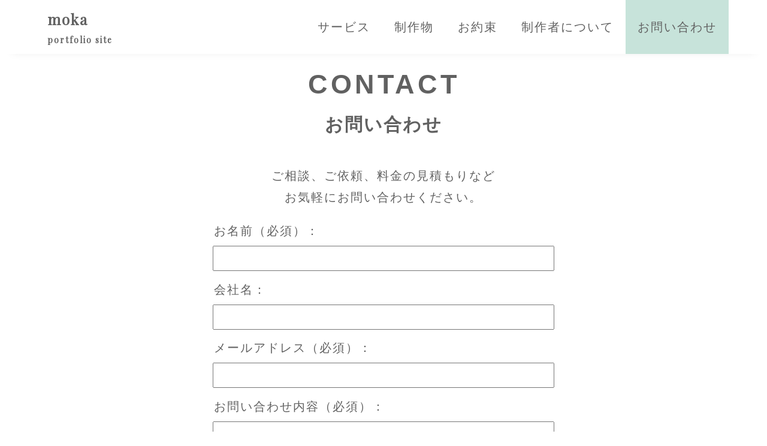

--- FILE ---
content_type: text/html; charset=UTF-8
request_url: https://moka-portfolio.net/contact/
body_size: 6198
content:
<!DOCTYPE html><html lang="ja"><head><meta charset="UTF-8"><meta http-equiv="X-UA-Compatible" content="IE=edge"><meta name="viewport" content="width=device-width, initial-scale=1.0"><meta name="viewport" content="width=700, user-scalable=yes"><link media="all" href="https://moka-portfolio.net/wp-content/cache/autoptimize/css/autoptimize_56bb13e890e5e0308afd476c668d8883.css" rel="stylesheet" /><title>moka portfolio site</title><meta name=”description“ content=“【ホームページ制作・LP制作お任せください】WEBクリエイターmokaのポートフォリオサイト“ /><link rel="preconnect" href="https://fonts.googleapis.com"><link rel="preconnect" href="https://fonts.gstatic.com" crossorigin><link href="https://fonts.googleapis.com/css2?family=Playfair+Display&display=swap" rel="stylesheet"><link rel="stylesheet" href="https://use.fontawesome.com/releases/v5.5.0/css/all.css" integrity="sha384-B4dIYHKNBt8Bc12p+WXckhzcICo0wtJAoU8YZTY5qE0Id1GSseTk6S+L3BlXeVIU" crossorigin="anonymous">  <script async src="https://www.googletagmanager.com/gtag/js?id=UA-215872677-1"></script> <script>window.dataLayer = window.dataLayer || [];
  function gtag(){dataLayer.push(arguments);}
  gtag('js', new Date());

  gtag('config', 'UA-215872677-1');</script> <meta name='robots' content='max-image-preview:large' /><link rel="alternate" title="oEmbed (JSON)" type="application/json+oembed" href="https://moka-portfolio.net/wp-json/oembed/1.0/embed?url=https%3A%2F%2Fmoka-portfolio.net%2Fcontact%2F" /><link rel="alternate" title="oEmbed (XML)" type="text/xml+oembed" href="https://moka-portfolio.net/wp-json/oembed/1.0/embed?url=https%3A%2F%2Fmoka-portfolio.net%2Fcontact%2F&#038;format=xml" />  <script
				src="//www.googletagmanager.com/gtag/js?id=G-291TCR60SR"  data-cfasync="false" data-wpfc-render="false" type="text/javascript" async></script> <script data-cfasync="false" data-wpfc-render="false" type="text/javascript">var mi_version = '8.10.0';
				var mi_track_user = true;
				var mi_no_track_reason = '';
				
								var disableStrs = [
										'ga-disable-G-291TCR60SR',
														];

				/* Function to detect opted out users */
				function __gtagTrackerIsOptedOut() {
					for (var index = 0; index < disableStrs.length; index++) {
						if (document.cookie.indexOf(disableStrs[index] + '=true') > -1) {
							return true;
						}
					}

					return false;
				}

				/* Disable tracking if the opt-out cookie exists. */
				if (__gtagTrackerIsOptedOut()) {
					for (var index = 0; index < disableStrs.length; index++) {
						window[disableStrs[index]] = true;
					}
				}

				/* Opt-out function */
				function __gtagTrackerOptout() {
					for (var index = 0; index < disableStrs.length; index++) {
						document.cookie = disableStrs[index] + '=true; expires=Thu, 31 Dec 2099 23:59:59 UTC; path=/';
						window[disableStrs[index]] = true;
					}
				}

				if ('undefined' === typeof gaOptout) {
					function gaOptout() {
						__gtagTrackerOptout();
					}
				}
								window.dataLayer = window.dataLayer || [];

				window.MonsterInsightsDualTracker = {
					helpers: {},
					trackers: {},
				};
				if (mi_track_user) {
					function __gtagDataLayer() {
						dataLayer.push(arguments);
					}

					function __gtagTracker(type, name, parameters) {
						if (!parameters) {
							parameters = {};
						}

						if (parameters.send_to) {
							__gtagDataLayer.apply(null, arguments);
							return;
						}

						if (type === 'event') {
														parameters.send_to = monsterinsights_frontend.v4_id;
							var hookName = name;
							if (typeof parameters['event_category'] !== 'undefined') {
								hookName = parameters['event_category'] + ':' + name;
							}

							if (typeof MonsterInsightsDualTracker.trackers[hookName] !== 'undefined') {
								MonsterInsightsDualTracker.trackers[hookName](parameters);
							} else {
								__gtagDataLayer('event', name, parameters);
							}
							
													} else {
							__gtagDataLayer.apply(null, arguments);
						}
					}

					__gtagTracker('js', new Date());
					__gtagTracker('set', {
						'developer_id.dZGIzZG': true,
											});
										__gtagTracker('config', 'G-291TCR60SR', {"forceSSL":"true","link_attribution":"true"} );
															window.gtag = __gtagTracker;										(function () {
						/* https://developers.google.com/analytics/devguides/collection/analyticsjs/ */
						/* ga and __gaTracker compatibility shim. */
						var noopfn = function () {
							return null;
						};
						var newtracker = function () {
							return new Tracker();
						};
						var Tracker = function () {
							return null;
						};
						var p = Tracker.prototype;
						p.get = noopfn;
						p.set = noopfn;
						p.send = function () {
							var args = Array.prototype.slice.call(arguments);
							args.unshift('send');
							__gaTracker.apply(null, args);
						};
						var __gaTracker = function () {
							var len = arguments.length;
							if (len === 0) {
								return;
							}
							var f = arguments[len - 1];
							if (typeof f !== 'object' || f === null || typeof f.hitCallback !== 'function') {
								if ('send' === arguments[0]) {
									var hitConverted, hitObject = false, action;
									if ('event' === arguments[1]) {
										if ('undefined' !== typeof arguments[3]) {
											hitObject = {
												'eventAction': arguments[3],
												'eventCategory': arguments[2],
												'eventLabel': arguments[4],
												'value': arguments[5] ? arguments[5] : 1,
											}
										}
									}
									if ('pageview' === arguments[1]) {
										if ('undefined' !== typeof arguments[2]) {
											hitObject = {
												'eventAction': 'page_view',
												'page_path': arguments[2],
											}
										}
									}
									if (typeof arguments[2] === 'object') {
										hitObject = arguments[2];
									}
									if (typeof arguments[5] === 'object') {
										Object.assign(hitObject, arguments[5]);
									}
									if ('undefined' !== typeof arguments[1].hitType) {
										hitObject = arguments[1];
										if ('pageview' === hitObject.hitType) {
											hitObject.eventAction = 'page_view';
										}
									}
									if (hitObject) {
										action = 'timing' === arguments[1].hitType ? 'timing_complete' : hitObject.eventAction;
										hitConverted = mapArgs(hitObject);
										__gtagTracker('event', action, hitConverted);
									}
								}
								return;
							}

							function mapArgs(args) {
								var arg, hit = {};
								var gaMap = {
									'eventCategory': 'event_category',
									'eventAction': 'event_action',
									'eventLabel': 'event_label',
									'eventValue': 'event_value',
									'nonInteraction': 'non_interaction',
									'timingCategory': 'event_category',
									'timingVar': 'name',
									'timingValue': 'value',
									'timingLabel': 'event_label',
									'page': 'page_path',
									'location': 'page_location',
									'title': 'page_title',
								};
								for (arg in args) {
																		if (!(!args.hasOwnProperty(arg) || !gaMap.hasOwnProperty(arg))) {
										hit[gaMap[arg]] = args[arg];
									} else {
										hit[arg] = args[arg];
									}
								}
								return hit;
							}

							try {
								f.hitCallback();
							} catch (ex) {
							}
						};
						__gaTracker.create = newtracker;
						__gaTracker.getByName = newtracker;
						__gaTracker.getAll = function () {
							return [];
						};
						__gaTracker.remove = noopfn;
						__gaTracker.loaded = true;
						window['__gaTracker'] = __gaTracker;
					})();
									} else {
										console.log("");
					(function () {
						function __gtagTracker() {
							return null;
						}

						window['__gtagTracker'] = __gtagTracker;
						window['gtag'] = __gtagTracker;
					})();
									}</script>  <script type="text/javascript" src="https://moka-portfolio.net/wp-includes/js/jquery/jquery.min.js?ver=3.7.1" id="jquery-core-js"></script> <script data-cfasync="false" data-wpfc-render="false" type="text/javascript" id='monsterinsights-frontend-script-js-extra'>var monsterinsights_frontend = {"js_events_tracking":"true","download_extensions":"doc,pdf,ppt,zip,xls,docx,pptx,xlsx","inbound_paths":"[{\"path\":\"\\\/go\\\/\",\"label\":\"affiliate\"},{\"path\":\"\\\/recommend\\\/\",\"label\":\"affiliate\"}]","home_url":"https:\/\/moka-portfolio.net","hash_tracking":"false","ua":"","v4_id":"G-291TCR60SR"};</script> <link rel="https://api.w.org/" href="https://moka-portfolio.net/wp-json/" /><link rel="alternate" title="JSON" type="application/json" href="https://moka-portfolio.net/wp-json/wp/v2/pages/76" /><link rel="EditURI" type="application/rsd+xml" title="RSD" href="https://moka-portfolio.net/xmlrpc.php?rsd" /><meta name="generator" content="WordPress 6.9" /><link rel="canonical" href="https://moka-portfolio.net/contact/" /><link rel='shortlink' href='https://moka-portfolio.net/?p=76' /><link rel="icon" href="https://moka-portfolio.net/wp-content/uploads/2021/12/cropped-devicedesktop-1-32x32.png" sizes="32x32" /><link rel="icon" href="https://moka-portfolio.net/wp-content/uploads/2021/12/cropped-devicedesktop-1-192x192.png" sizes="192x192" /><link rel="apple-touch-icon" href="https://moka-portfolio.net/wp-content/uploads/2021/12/cropped-devicedesktop-1-180x180.png" /><meta name="msapplication-TileImage" content="https://moka-portfolio.net/wp-content/uploads/2021/12/cropped-devicedesktop-1-270x270.png" /></head><body class="wp-singular page-template page-template-contact page-template-contact-php page page-id-76 wp-theme-portfolio-server"><header class="nav-header"><div class="nav-header__container"><h1 class="nav-header__title"> <a href="/"> <span class="nav-header__title-main">moka</span> <span class="nav-header__title-sub">portfolio site</span> </a></h1><ul class="nav-header__menu"><li class="nav-header__menu-item"> <a href="/#service" class="nav-header__link">サービス</a></li><li class="nav-header__menu-item"> <a href="/#works" class="nav-header__link">制作物</a></li><li class="nav-header__menu-item"> <a href="/#promise" class="nav-header__link">お約束</a></li><li class="nav-header__menu-item"> <a href="/#about" class="nav-header__link">制作者について</a></li><li class="nav-header__menu-item"> <a href="/contact/" class="nav-header__link nav-header__link_contact">お問い合わせ</a></li></ul> <button class="nav-header__toggle nav-drawer-trigger"><div class="nav-header__toggle-line"></div><div class="nav-header__toggle-line"></div><div class="nav-header__toggle-line"></div> </button></div></header><nav class="nav-drawer"><div class="nav-drawer__container"><div class="nav-drawer__menu-button"> <button class="nav-drawer__button-close nav-drawer-trigger"><div class="nav-drawer__button-close-line"></div><div class="nav-drawer__button-close-line"></div> </button></div><ul class="nav-drawer__menu"><li class="nav-drawer__menu-item"> <a href="/#service" class="nav-drawer__link"> <span class="nav-drawer__link-text-en">SERVICE</span> <span class="nav-drawer__link-text-ja">サービス</span> </a></li><li class="nav-drawer__menu-item"> <a href="/#works" class="nav-drawer__link"> <span class="nav-drawer__link-text-en">WORKS</span> <span class="nav-drawer__link-text-ja">制作物</span> </a></li><li class="nav-drawer__menu-item"> <a href="/#promise" class="nav-drawer__link"> <span class="nav-drawer__link-text-en">PROMISE </span> <span class="nav-drawer__link-text-ja">3つのお約束</span> </a></li><li class="nav-drawer__menu-item"> <a href="/#about" class="nav-drawer__link"> <span class="nav-drawer__link-text-en">ABOUT ME</span> <span class="nav-drawer__link-text-ja">制作者について</span> </a></li><li class="nav-drawer__menu-item"> <a href="/contact/" class="nav-drawer__link"> <span class="nav-drawer__link-text-en">CONTACT</span> <span class="nav-drawer__link-text-ja">お問い合わせ</span> </a></li></ul></div><div class="nav-drawer__overlay"></div></nav><main class="wrapper"><section class="page-contact" id="contact"><div class="page-contact__container"><div class="page-contact__heading"><h2 class="section-heading"><div class="section-heading__container"><div class="section-heading__text-main">CONTACT</div><div class="section-heading__text-sub">お問い合わせ</div></div></h2></div><div class="page-contact__content"><div class="page-contact__content-container"><p class="has-text-align-center">ご相談、ご依頼、料金の見積もりなど</p><p class="has-text-align-center page-contact__text">お気軽にお問い合わせください。</p><p></p><p></p><div id="mw_wp_form_mw-wp-form-74" class="mw_wp_form mw_wp_form_input  "><form method="post" action="" enctype="multipart/form-data"><p></p><div class="form"><fieldset class="form__form-group"><legend class="form__form-group-title">お名前（必須）：</legend><div class="form__form-group-content"> <input type="text" name="name" class="form__input-text" size="60" value="" /></div></fieldset><fieldset class="form__form-group"><legend class="form__form-group-title">会社名：</legend><div class="form__form-group-content"> <input type="text" name="company" class="form__input-text" size="60" value="" /></div></fieldset><fieldset class="form__form-group"><legend class="form__form-group-title">メールアドレス（必須）：</legend><div class="form__form-group-content"> <input type="email" name="mail" class="form__input-text" size="60" value="" data-conv-half-alphanumeric="true"/></div></fieldset><fieldset class="form__form-group"><legend class="form__form-group-title">お問い合わせ内容（必須）：</legend><div class="form__form-group-content"><textarea name="message" class="form__input-textarea" cols="50" rows="10" ></textarea></div></fieldset><div class="form__input-submit-wrapper"></div><div class="form__input-submit-wrapper"> <input type="submit" name="submitConfirm" value="確認画面へ" class="form__input-submit"/></div></div><p></p> <input type="hidden" name="mw-wp-form-form-id" value="74" /><input type="hidden" name="mw_wp_form_token" value="07a49793f3b87fd55fed3f0a20ab0e44d32e2aa01d781b8108d2f392ebd03560" /></form></div></div></div></div></section></main><footer class="footer"><div class="footer__container"><div class="footer__copy">&copy; 2021 Momoka Oyama</div></div></footer> <script src="https://ajax.googleapis.com/ajax/libs/jquery/3.6.0/jquery.min.js"></script> <script type="speculationrules">{"prefetch":[{"source":"document","where":{"and":[{"href_matches":"/*"},{"not":{"href_matches":["/wp-*.php","/wp-admin/*","/wp-content/uploads/*","/wp-content/*","/wp-content/plugins/*","/wp-content/themes/portfolio-server/*","/*\\?(.+)"]}},{"not":{"selector_matches":"a[rel~=\"nofollow\"]"}},{"not":{"selector_matches":".no-prefetch, .no-prefetch a"}}]},"eagerness":"conservative"}]}</script> <script id="wp-emoji-settings" type="application/json">{"baseUrl":"https://s.w.org/images/core/emoji/17.0.2/72x72/","ext":".png","svgUrl":"https://s.w.org/images/core/emoji/17.0.2/svg/","svgExt":".svg","source":{"concatemoji":"https://moka-portfolio.net/wp-includes/js/wp-emoji-release.min.js?ver=6.9"}}</script> <script type="module">/*! This file is auto-generated */
const a=JSON.parse(document.getElementById("wp-emoji-settings").textContent),o=(window._wpemojiSettings=a,"wpEmojiSettingsSupports"),s=["flag","emoji"];function i(e){try{var t={supportTests:e,timestamp:(new Date).valueOf()};sessionStorage.setItem(o,JSON.stringify(t))}catch(e){}}function c(e,t,n){e.clearRect(0,0,e.canvas.width,e.canvas.height),e.fillText(t,0,0);t=new Uint32Array(e.getImageData(0,0,e.canvas.width,e.canvas.height).data);e.clearRect(0,0,e.canvas.width,e.canvas.height),e.fillText(n,0,0);const a=new Uint32Array(e.getImageData(0,0,e.canvas.width,e.canvas.height).data);return t.every((e,t)=>e===a[t])}function p(e,t){e.clearRect(0,0,e.canvas.width,e.canvas.height),e.fillText(t,0,0);var n=e.getImageData(16,16,1,1);for(let e=0;e<n.data.length;e++)if(0!==n.data[e])return!1;return!0}function u(e,t,n,a){switch(t){case"flag":return n(e,"\ud83c\udff3\ufe0f\u200d\u26a7\ufe0f","\ud83c\udff3\ufe0f\u200b\u26a7\ufe0f")?!1:!n(e,"\ud83c\udde8\ud83c\uddf6","\ud83c\udde8\u200b\ud83c\uddf6")&&!n(e,"\ud83c\udff4\udb40\udc67\udb40\udc62\udb40\udc65\udb40\udc6e\udb40\udc67\udb40\udc7f","\ud83c\udff4\u200b\udb40\udc67\u200b\udb40\udc62\u200b\udb40\udc65\u200b\udb40\udc6e\u200b\udb40\udc67\u200b\udb40\udc7f");case"emoji":return!a(e,"\ud83e\u1fac8")}return!1}function f(e,t,n,a){let r;const o=(r="undefined"!=typeof WorkerGlobalScope&&self instanceof WorkerGlobalScope?new OffscreenCanvas(300,150):document.createElement("canvas")).getContext("2d",{willReadFrequently:!0}),s=(o.textBaseline="top",o.font="600 32px Arial",{});return e.forEach(e=>{s[e]=t(o,e,n,a)}),s}function r(e){var t=document.createElement("script");t.src=e,t.defer=!0,document.head.appendChild(t)}a.supports={everything:!0,everythingExceptFlag:!0},new Promise(t=>{let n=function(){try{var e=JSON.parse(sessionStorage.getItem(o));if("object"==typeof e&&"number"==typeof e.timestamp&&(new Date).valueOf()<e.timestamp+604800&&"object"==typeof e.supportTests)return e.supportTests}catch(e){}return null}();if(!n){if("undefined"!=typeof Worker&&"undefined"!=typeof OffscreenCanvas&&"undefined"!=typeof URL&&URL.createObjectURL&&"undefined"!=typeof Blob)try{var e="postMessage("+f.toString()+"("+[JSON.stringify(s),u.toString(),c.toString(),p.toString()].join(",")+"));",a=new Blob([e],{type:"text/javascript"});const r=new Worker(URL.createObjectURL(a),{name:"wpTestEmojiSupports"});return void(r.onmessage=e=>{i(n=e.data),r.terminate(),t(n)})}catch(e){}i(n=f(s,u,c,p))}t(n)}).then(e=>{for(const n in e)a.supports[n]=e[n],a.supports.everything=a.supports.everything&&a.supports[n],"flag"!==n&&(a.supports.everythingExceptFlag=a.supports.everythingExceptFlag&&a.supports[n]);var t;a.supports.everythingExceptFlag=a.supports.everythingExceptFlag&&!a.supports.flag,a.supports.everything||((t=a.source||{}).concatemoji?r(t.concatemoji):t.wpemoji&&t.twemoji&&(r(t.twemoji),r(t.wpemoji)))});
//# sourceURL=https://moka-portfolio.net/wp-includes/js/wp-emoji-loader.min.js</script> <script defer src="https://moka-portfolio.net/wp-content/cache/autoptimize/js/autoptimize_67a234e9252763628749767622920cb7.js"></script></body></html>

--- FILE ---
content_type: text/css
request_url: https://moka-portfolio.net/wp-content/cache/autoptimize/css/autoptimize_56bb13e890e5e0308afd476c668d8883.css
body_size: 6488
content:
@charset "UTF-8";*,*:before,*:after{-webkit-box-sizing:border-box;box-sizing:border-box}body,h1,h2,h3,h4,p,figure,blockquote,dl,dd{margin:0}ul[role=list],ol[role=list]{list-style:none}html{scroll-behavior:auto}body{min-height:100vh;text-rendering:optimizeSpeed;line-height:1.5}a:not([class]){-webkit-text-decoration-skip:ink;text-decoration-skip-ink:auto}img,picture{max-width:100%;display:block}input,button,textarea,select{font:inherit}@media (prefers-reduced-motion:reduce){*,*:before,*:after{-webkit-animation-duration:.01ms !important;animation-duration:.01ms !important;-webkit-animation-iteration-count:1 !important;animation-iteration-count:1 !important;-webkit-transition-duration:.01ms !important;transition-duration:.01ms !important;scroll-behavior:auto !important}}html{font-size:62.5%}body{font-family:"HiraKakuProN-W3","Helvetica Neue",Arial,"Hiragino Kaku Gothic ProN","Hiragino Sans",Meiryo,serif;-webkit-font-smoothing:antialiased;-webkit-text-size-adjust:none;-moz-osx-font-smoothing:grayscale;font-size:2rem;line-height:1.8;letter-spacing:.1em;color:#616161;width:100%;max-width:1366px;margin:auto}@media screen and (max-width:1000px){body{max-width:1000px}}@media screen and (max-width:700px){body{max-width:700px}}a{text-decoration:none;outline:none;color:inherit}ul{list-style:none}.wrapper{display:block;margin:0 auto;padding:0;min-height:100vh}.fadein{opacity:0;-webkit-transition:all 1s;transition:all 1s;-webkit-transform:translate(0,50px);transform:translate(0,50px)}.fadein.active{opacity:1;-webkit-transform:translate(0,0);transform:translate(0,0)}.nav-header{position:fixed;top:0;right:0;left:0;z-index:1000;width:100%;background-color:rgba(255,255,255,.95);-webkit-box-shadow:0 1.6rem 1.6rem -2rem rgba(0,0,0,.1);box-shadow:0 1.6rem 1.6rem -2rem rgba(0,0,0,.1)}.nav-header__container{display:-webkit-box;display:-ms-flexbox;display:flex;-webkit-box-pack:justify;-ms-flex-pack:justify;justify-content:space-between;max-width:1366px;margin:0 auto;width:90%;max-width:1366px;height:9rem;padding:0 0 0 15px}@media screen and (max-width:1000px){.nav-header__container{width:95%;max-width:1000px}}@media screen and (max-width:700px){.nav-header__container{max-width:700px}}.nav-header__title{font-family:"Playfair Display","ヒラギノ明朝 ProN W3","HiraMinProN-W3","HG明朝E","ＭＳ Ｐ明朝","MS PMincho","MS 明朝",serif;display:-webkit-box;display:-ms-flexbox;display:flex;-webkit-box-orient:vertical;-webkit-box-direction:normal;-ms-flex-direction:column;flex-direction:column;-webkit-box-pack:center;-ms-flex-pack:center;justify-content:center}.nav-header__title-main{display:block;font-size:2.4rem}.nav-header__title-sub{display:block;font-size:1.4rem}.nav-header__menu{display:-webkit-box;display:-ms-flexbox;display:flex;-webkit-box-pack:center;-ms-flex-pack:center;justify-content:center}@media screen and (max-width:1000px){.nav-header__menu{display:none}}.nav-header__menu-item{display:-webkit-box;display:-ms-flexbox;display:flex;-webkit-box-align:center;-ms-flex-align:center;align-items:center}.nav-header__link{padding:0 20px;line-height:9rem}.nav-header__link:hover{-webkit-animation:hoverMenuItem .5s ease 0s 1 forwards;animation:hoverMenuItem .5s ease 0s 1 forwards}@-webkit-keyframes hoverMenuItem{from{background-color:#fff}to{background-color:#e6f1ed}}@keyframes hoverMenuItem{from{background-color:#fff}to{background-color:#e6f1ed}}.nav-header__link_contact{background-color:#c7e3da}.nav-header__link_contact:hover{-webkit-animation:hoverMenuContact .5s ease 0s 1 forwards;animation:hoverMenuContact .5s ease 0s 1 forwards}@-webkit-keyframes hoverMenuContact{from{background-color:#c7e3da}to{background-color:#acd6c8}}@keyframes hoverMenuContact{from{background-color:#c7e3da}to{background-color:#acd6c8}}.nav-header__toggle{display:none;border:none;position:relative;z-index:200}@media screen and (max-width:1000px){.nav-header__toggle{display:-webkit-box;display:-ms-flexbox;display:flex;-webkit-box-align:center;-ms-flex-align:center;align-items:center;-webkit-box-pack:center;-ms-flex-pack:center;justify-content:center;-webkit-box-orient:vertical;-webkit-box-direction:normal;-ms-flex-direction:column;flex-direction:column;width:9rem;height:9rem;background-color:#acd6c8;cursor:pointer}}.nav-header__toggle:hover{background-color:#8ac5b1}.nav-header__toggle-line{display:block;width:40%;border-bottom:4px solid #fff}.nav-header__toggle-line:nth-child(2){margin:10% 0}.nav-drawer{display:none}@media screen and (max-width:1000px){.nav-drawer{width:100%;height:100%;position:fixed;top:0;right:0;left:0;bottom:0;overflow:hidden;z-index:1001}}.nav-drawer__container{display:-webkit-box;display:-ms-flexbox;display:flex;-webkit-box-orient:vertical;-webkit-box-direction:normal;-ms-flex-direction:column;flex-direction:column;position:absolute;top:0;right:-400px;height:100%;width:70%;max-width:400px;min-width:350px;overflow:hidden;background-color:rgba(255,255,255,.95);-webkit-box-shadow:-4px 0 rgba(0,0,0,.03);box-shadow:-4px 0 rgba(0,0,0,.03);-webkit-transition:all .6s;transition:all .6s}.nav-drawer__container.open{right:0}.nav-drawer__menu{overflow-y:auto}.nav-drawer__menu-item{border-bottom:1px solid #f0f1f1}.nav-drawer__link{display:block;padding-top:50px}.nav-drawer__link-text-en{padding-left:15px}.nav-drawer__link-text-ja{font-size:1.4rem;margin-left:5px}.nav-drawer__menu-button{display:-webkit-box;display:-ms-flexbox;display:flex}.nav-drawer__button-close{position:relative;margin-left:auto;background-color:#acd6c8;width:9rem;height:9rem;border:none;cursor:pointer}.nav-drawer__button-close:hover{background-color:#8ac5b1}.nav-drawer__button-close-line{position:absolute;top:0;right:0;bottom:0;left:0;width:40%;height:4px;margin:auto;background:#fff}.nav-drawer__button-close-line:nth-child(1){-webkit-transform:translateY(0) rotate(45deg);transform:translateY(0) rotate(45deg)}.nav-drawer__button-close-line:nth-child(2){-webkit-transform:translateY(0) rotate(-45deg);transform:translateY(0) rotate(-45deg)}.nav-drawer__overlay{display:block;position:absolute;z-index:-1;top:0;right:0;left:0;bottom:0;background-color:rgba(0,0,0,.3)}.mainview{margin:0 auto;width:100%}.mainview__container{background-size:auto 100%;background-repeat:no-repeat;background-position:right center;display:-webkit-box;display:-ms-flexbox;display:flex;height:95vh;min-height:800px;width:100%;margin:0 auto;text-align:center;max-width:1366px;background-image:url(//moka-portfolio.net/wp-content/themes/portfolio-server/css/../img/mainview-pc.png)}@media screen and (max-width:1000px){.mainview__container{max-width:1000px}}@media screen and (max-width:700px){.mainview__container{max-width:700px;height:1050px}}@media screen and (max-width:1000px){.mainview__container{background-image:url(//moka-portfolio.net/wp-content/themes/portfolio-server/css/../img/mainview-tablet.png)}}@media screen and (max-width:700px){.mainview__container{background-image:url(//moka-portfolio.net/wp-content/themes/portfolio-server/css/../img/mainview-sp.png);background-position:center}}.mainview__text-wrapper{margin-top:18rem;margin-left:12rem;display:-webkit-box;display:-ms-flexbox;display:flex;-webkit-box-orient:vertical;-webkit-box-direction:normal;-ms-flex-direction:column;flex-direction:column}@media screen and (max-width:1000px){.mainview__text-wrapper{margin-right:auto;margin-left:auto;margin-top:15rem}}@media screen and (max-width:700px){.mainview__text-wrapper{margin-top:20rem}}.mainview__text-main{font-size:5.9rem;-webkit-animation:slideInLeft 2s ease 0s 1 forwards;animation:slideInLeft 2s ease 0s 1 forwards}@-webkit-keyframes slideInLeft{from{opacity:0;-webkit-transform:translateX(-150px);transform:translateX(-150px)}to{opacity:1;-webkit-transform:translateX(0);transform:translateX(0)}}@keyframes slideInLeft{from{opacity:0;-webkit-transform:translateX(-150px);transform:translateX(-150px)}to{opacity:1;-webkit-transform:translateX(0);transform:translateX(0)}}@media screen and (max-width:1000px){.mainview__text-main{font-size:4.5rem}}@media screen and (max-width:700px){.mainview__text-main{line-height:5rem;font-size:4rem}}.mainview__text-main_size_s{font-size:5rem}@media screen and (max-width:1000px){.mainview__text-main_size_s{font-size:3.5rem}}@media screen and (max-width:700px){.mainview__text-main_size_s{font-size:3rem}}.mainview__text-main_br_sp{display:none}@media screen and (max-width:700px){.mainview__text-main_br_sp{display:block}}.mainview__text-sub-wrapper{margin-top:.5rem;display:-webkit-box;display:-ms-flexbox;display:flex;-ms-flex-pack:distribute;justify-content:space-around}@media screen and (max-width:700px){.mainview__text-sub-wrapper{-webkit-box-orient:vertical;-webkit-box-direction:normal;-ms-flex-direction:column;flex-direction:column}}.mainview__text-sub{font-size:3.5rem;color:#fff;font-weight:700;background-color:#acd6c8;padding:0 3.5rem;border-radius:20px}@media screen and (max-width:1000px){.mainview__text-sub{font-size:2.8rem;padding:.5rem 2rem;border-radius:10px}}@media screen and (max-width:700px){.mainview__text-sub{padding-right:3px;padding-left:3px;font-size:2rem}}@media screen and (max-width:700px){.mainview__text-sub_pc{display:none}}.mainview__text-sub_sp{display:none}@media screen and (max-width:700px){.mainview__text-sub_sp{display:block;margin:1.5rem 0;font-size:2rem}}.mainview__text-sub_animation_hp{opacity:0;-webkit-animation:slideInUp 2s ease .8s 1 forwards;animation:slideInUp 2s ease .8s 1 forwards}@-webkit-keyframes slideInUp{from{opacity:0;-webkit-transform:translateY(50px);transform:translateY(50px)}to{opacity:1;-webkit-transform:translateY(0);transform:translateY(0)}}@keyframes slideInUp{from{opacity:0;-webkit-transform:translateY(50px);transform:translateY(50px)}to{opacity:1;-webkit-transform:translateY(0);transform:translateY(0)}}.mainview__text-sub_animation_lp{opacity:0;-webkit-animation:slideInUp 2s ease 1.4s 1 forwards;animation:slideInUp 2s ease 1.4s 1 forwards}@-webkit-keyframes slideInUp{from{opacity:0;-webkit-transform:translateY(50px);transform:translateY(50px)}to{opacity:1;-webkit-transform:translateY(0);transform:translateY(0)}}@keyframes slideInUp{from{opacity:0;-webkit-transform:translateY(50px);transform:translateY(50px)}to{opacity:1;-webkit-transform:translateY(0);transform:translateY(0)}}.mainview__contact-link-wrapper{margin-top:auto;margin-right:auto;margin-bottom:9rem}@media screen and (max-width:700px){.mainview__contact-link-wrapper{margin-right:auto;margin-left:auto;margin-bottom:5rem}}.mainview__contact-link-wrapper :hover{-webkit-animation:hoverMainviewContact .5s ease 0s 1 forwards;animation:hoverMainviewContact .5s ease 0s 1 forwards}@-webkit-keyframes hoverMainviewContact{from{background-color:#fff}to{background-color:#e6f1ed}}@keyframes hoverMainviewContact{from{background-color:#fff}to{background-color:#e6f1ed}}.mainview__contact-link-wrapper :active{position:relative;top:3px;left:3px;-webkit-box-shadow:none;box-shadow:none}.mainview__contact-link{font-size:3.5rem;color:#7a918a;font-weight:700;background-color:#fff;padding:1.5rem 5rem;border-radius:50px;-webkit-box-shadow:5px 5px 0px 0 #7a918a;box-shadow:5px 5px 0px 0 #7a918a}@media screen and (max-width:700px){.mainview__contact-link{font-size:2.5rem}}.section-heading__container{text-align:center;margin-bottom:4rem}.section-heading__text-main{letter-spacing:.5rem;font-size:4.5rem}@media screen and (max-width:700px){.section-heading__text-main{font-size:4rem}}@media screen and (max-width:700px){.section-heading__text-sub{font-size:1.4rem}}.service-item{width:90%;margin:2rem auto}.service-item__thumbnail{margin:3.5rem auto 1.5rem auto}.service-item__thumbnail-img{height:100px;margin:0 auto}.service-item__content-title{text-align:center;margin:2rem auto 2rem auto;font-weight:700}.service-item__content-text{font-size:1.4rem}@media screen and (max-width:700px){.service-item__content-text{font-size:1.6rem}}.works-item{display:-webkit-box;display:-ms-flexbox;display:flex;-webkit-box-pack:justify;-ms-flex-pack:justify;justify-content:space-between;-ms-flex-wrap:wrap;flex-wrap:wrap;width:95%;margin:0 auto}.works-item__thumbnail{width:45%;margin:auto 3rem}@media screen and (max-width:1000px){.works-item__thumbnail{width:95%}}.works-item__thumbnail-preview{width:500px;margin:auto}@media screen and (max-width:1000px){.works-item__thumbnail-preview{width:350px}}.works-item__content{width:45%;margin:0 auto}@media screen and (max-width:1000px){.works-item__content{margin:4rem auto 1rem auto;width:95%}}.works-item__content-title{font-weight:700;padding-left:.5rem}@media screen and (max-width:1000px){.works-item__content-title{text-align:center}}.works-item__content-table{margin:2rem 0}@media screen and (max-width:1000px){.works-item__content-table{margin:2rem auto}}.works-item__content-table-row{padding-bottom:.5rem;vertical-align:top}.works-item__content-table-head{font-size:1.4rem;min-width:120px}@media screen and (max-width:700px){.works-item__content-table-head{font-size:2rem}}@media screen and (max-width:360px){.works-item__content-table-head{font-size:1.2rem;min-width:100px}}.works-item__content-table-data{font-size:1.4rem}@media screen and (max-width:700px){.works-item__content-table-data{font-size:2rem}}@media screen and (max-width:360px){.works-item__content-table-data{font-size:1.2rem}}.works-item__button{width:250px;text-align:center}.works-item__button :hover{background-color:#c5dfd5}.works-item__button :active{position:relative;top:3px;left:3px;-webkit-box-shadow:none;box-shadow:none}@media screen and (max-width:1000px){.works-item__button{margin:0 auto}}@media screen and (max-width:700px){.works-item__button{width:280px}}@media screen and (max-width:360px){.works-item__button{width:230px}}.works-item__link{display:block;line-height:30px;border-radius:50px;font-size:1.4rem;-webkit-box-shadow:3px 3px 0px 0 #7a918a;box-shadow:3px 3px 0px 0 #7a918a;background-color:#e6f1ed}.works-item__link-text{font-weight:700}.promise-item{width:95%;margin:0 auto}.promise-item__content-title{font-weight:700;margin-bottom:1rem;padding:0 5px}.promise-item__content-title_marker{padding:0 5px;background:-webkit-gradient(linear,left top,left bottom,color-stop(60%,transparent),color-stop(60%,#e6f1ed));background:linear-gradient(transparent 60%,#e6f1ed 60%)}@media screen and (max-width:700px){.promise-item__content-title{text-align:center}}.promise-item__content-text{font-size:1.4rem;margin:0 auto}@media screen and (max-width:700px){.promise-item__content-text{width:90%;font-size:1.6rem}}.form__form-group{border:none;width:90%;max-width:600px;margin-right:auto;margin-left:auto}@media screen and (max-width:700px){.form__form-group{max-width:500px}}.form__input-text{width:100%}.form__input-textarea{width:100%;min-height:250px}.form__input-submit-wrapper{text-align:center;margin-bottom:1rem}.form__input-submit-wrapper :hover{background-color:#c5dfd5}.form__input-submit-wrapper :active{position:relative;top:3px;left:3px;-webkit-box-shadow:none;box-shadow:none}.form__input-submit{border:none;line-height:30px;border-radius:50px;padding:1rem 10rem;-webkit-box-shadow:3px 3px 0px 0 #7a918a;box-shadow:3px 3px 0px 0 #7a918a;background-color:#e6f1ed;-webkit-appearance:none;-webkit-text-fill-color:#000;opacity:1}.footer{margin:0;padding:0}.footer__container{margin:0 auto;height:5rem;max-width:1366px;background-color:#e6f1ed;text-align:center;line-height:6rem;font-size:1.4rem}@media screen and (max-width:1000px){.footer__container{max-width:1000px}}@media screen and (max-width:700px){.footer__container{max-width:700px}}.service{padding-top:70px;margin-top:-70px}.service__container{margin:0 auto;padding:6rem 0;width:90%;max-width:1366px}@media screen and (max-width:1000px){.service__container{width:95%;max-width:1000px}}@media screen and (max-width:700px){.service__container{max-width:700px}}.service__list{margin:3rem auto;display:-webkit-box;display:-ms-flexbox;display:flex;-ms-flex-wrap:wrap;flex-wrap:wrap;-ms-flex-pack:distribute;justify-content:space-around}.service__list>:nth-child(even){background-color:#e6f1ed}@media screen and (max-width:1000px){.service__list>:nth-child(3){background-color:#e6f1ed}.service__list>:nth-child(4){background-color:#f0f1f1}}@media screen and (max-width:700px){.service__list>:nth-child(3){background-color:#f0f1f1}.service__list>:nth-child(4){background-color:#e6f1ed}}.service__list-item{background-color:#f0f1f1;margin-bottom:1rem;width:24%;max-width:400px}@media screen and (max-width:1000px){.service__list-item{width:49%}}@media screen and (max-width:700px){.service__list-item{width:95%}}.service__list-item.active:nth-of-type(1){-webkit-transition-delay:0;transition-delay:0}.service__list-item.active:nth-of-type(2){-webkit-transition-delay:.2s;transition-delay:.2s}.service__list-item.active:nth-of-type(3){-webkit-transition-delay:.4s;transition-delay:.4s}.service__list-item.active:nth-of-type(4){-webkit-transition-delay:.6s;transition-delay:.6s}@media screen and (max-width:700px){.service__list-item.active:nth-of-type(n){-webkit-transition-delay:0;transition-delay:0}}.works{padding-top:70px;margin-top:-70px}.works__container{margin:0 auto;padding:6rem 0;width:90%;max-width:1366px;background-color:#f0f1f1}@media screen and (max-width:1000px){.works__container{width:95%;max-width:1000px}}@media screen and (max-width:700px){.works__container{max-width:700px}}.works__list-item{background-color:#fff;margin:2rem auto;padding:3rem 0;max-width:1100px;width:95%}.promise{padding-top:70px;margin-top:-70px}.promise__container{margin:0 auto;padding:6rem 0;width:90%;max-width:1366px}@media screen and (max-width:1000px){.promise__container{width:95%;max-width:1000px}}@media screen and (max-width:700px){.promise__container{max-width:700px}}.promise__list{max-width:930px;margin:0 auto;padding:1rem 3rem;background-color:#e6f1ed;border-radius:20px}.promise__list-item{background-color:#fff;border-radius:15px;margin:2rem auto;padding:2rem 0}.about{padding-top:70px;margin-top:-70px}.about__container{margin:0 auto;padding:6rem 0;width:90%;max-width:1366px;background-color:#f0f1f1;padding-left:10px;padding-right:10px}@media screen and (max-width:1000px){.about__container{width:95%;max-width:1000px}}@media screen and (max-width:700px){.about__container{max-width:700px}}.about__content{display:-webkit-box;display:-ms-flexbox;display:flex;-ms-flex-wrap:wrap;flex-wrap:wrap;-webkit-box-pack:center;-ms-flex-pack:center;justify-content:center}.profile{background-color:#fff;max-width:470px;margin:0 1rem 1rem;padding:3rem;position:relative}.profile__name-wrapper{padding-bottom:1.5rem;font-weight:700}.profile__name-wrapper_border{border-bottom:1px solid #616161;padding-bottom:1rem;padding-right:3rem}.profile__name{margin-right:2rem}.profile__name_br_sp-s{display:none}@media screen and (max-width:360px){.profile__name_br_sp-s{display:block}}.profile__icon{font-size:3rem;margin-right:1rem}.profile__text{margin-top:2.5rem;line-height:3rem;font-size:1.4rem}@media screen and (max-width:700px){.profile__text{font-size:1.6rem}}.skill{background-color:#fff;max-width:470px;margin:0 1rem 1rem;padding:3rem;-webkit-transition-delay:.3s;transition-delay:.3s}.skill__title{text-align:center;margin-bottom:4rem}.skill__title_border{border-bottom:1px solid #616161;padding:10px}.skill__list{display:-webkit-box;display:-ms-flexbox;display:flex;-ms-flex-wrap:wrap;flex-wrap:wrap;-webkit-box-pack:justify;-ms-flex-pack:justify;justify-content:space-between;padding:0;margin:0}.skill__list-item{width:25%;margin-bottom:1rem}@media screen and (max-width:700px){.skill__list-item{width:30%}}.skill__thumbnail-img{height:30px;margin:0 auto 2px auto}.skill__name{text-align:center;font-size:1.4rem}@media screen and (max-width:360px){.skill__name{font-size:1.2rem}}.contact{padding-top:70px;margin-top:-70px}.contact__container{margin:0 auto;padding:6rem 0;width:90%;max-width:1366px}@media screen and (max-width:1000px){.contact__container{width:95%;max-width:1000px}}@media screen and (max-width:700px){.contact__container{max-width:700px}}.contact__content{max-width:700px;width:95%;margin:0 auto}@media screen and (max-width:700px){.contact__content{font-size:1.6rem}}.contact__text{text-align:center;margin-bottom:2rem}.contact__button-wrapper{text-align:center;padding:3rem 0}.contact__button-wrapper :hover{background-color:#c5dfd5}.contact__button-wrapper :active{position:relative;top:3px;left:3px;-webkit-box-shadow:none;box-shadow:none}.contact__button{font-size:2.5rem;font-weight:700;background-color:#e6f1ed;padding:1.5rem 5rem;border-radius:50px;-webkit-box-shadow:5px 5px 0px 0 #7a918a;box-shadow:5px 5px 0px 0 #7a918a}@media screen and (max-width:700px){.contact__button{font-size:2rem;padding:1.5rem 2.5rem}}.page-contact__container{margin:10rem auto 0;max-width:1366px}@media screen and (max-width:1000px){.page-contact__container{max-width:1000px}}@media screen and (max-width:700px){.page-contact__container{max-width:700px}}.page-contact__content{max-width:700px;width:95%;margin:0 auto 3rem}@media screen and (max-width:700px){.page-contact__content{font-size:1.6rem}}.page-contact__text{margin-bottom:2rem}.page404__container{margin:0 auto;padding:6rem 0;width:90%;max-width:1366px;margin-top:9rem;text-align:center}@media screen and (max-width:1000px){.page404__container{width:95%;max-width:1000px}}@media screen and (max-width:700px){.page404__container{max-width:700px}}.page404__text{margin-bottom:3rem}
img:is([sizes=auto i],[sizes^="auto," i]){contain-intrinsic-size:3000px 1500px}
@charset "utf-8";.mw_wp_form .error{font-size:93%;color:#b70000;display:block}.mw_wp_form .akismet_error{display:block}.mw_wp_form .vertical-item{display:block}.mw_wp_form .vertical-item+.vertical-item{margin-top:5px}.mw_wp_form .horizontal-item+.horizontal-item{margin-left:10px}.mwform-checkbox-field label,.mwform-radio-field label{font-weight:400;margin-bottom:0}.mwform-checkbox-field input,.mwform-radio-field input{margin-right:5px}.mw_wp_form .ui-datepicker .ui-datepicker-title select.ui-datepicker-month,.mw_wp_form .ui-datepicker .ui-datepicker-title select.ui-datepicker-year{width:40%;margin:0 5px}.mw-wp-form-deprecated-message{background:#fdeeee;border:1px solid #f7bdb8;border-radius:5px;color:#af4040;font-size:13px;line-height:1.6;margin:0 0 10px;padding:1em}.mw_wp_form input[type=file]{display:inline-block}.mwform-file-delete{cursor:pointer;visibility:hidden}.mwform-tel-field input[type=text],.mwform-zip-field input[type=text]{display:inline-block;width:auto}
img.wp-smiley,img.emoji{display:inline !important;border:none !important;box-shadow:none !important;height:1em !important;width:1em !important;margin:0 .07em !important;vertical-align:-.1em !important;background:0 0 !important;padding:0 !important}
:root{--wp-block-synced-color:#7a00df;--wp-block-synced-color--rgb:122,0,223;--wp-bound-block-color:var(--wp-block-synced-color);--wp-editor-canvas-background:#ddd;--wp-admin-theme-color:#007cba;--wp-admin-theme-color--rgb:0,124,186;--wp-admin-theme-color-darker-10:#006ba1;--wp-admin-theme-color-darker-10--rgb:0,107,160.5;--wp-admin-theme-color-darker-20:#005a87;--wp-admin-theme-color-darker-20--rgb:0,90,135;--wp-admin-border-width-focus:2px}@media (min-resolution:192dpi){:root{--wp-admin-border-width-focus:1.5px}}.wp-element-button{cursor:pointer}:root .has-very-light-gray-background-color{background-color:#eee}:root .has-very-dark-gray-background-color{background-color:#313131}:root .has-very-light-gray-color{color:#eee}:root .has-very-dark-gray-color{color:#313131}:root .has-vivid-green-cyan-to-vivid-cyan-blue-gradient-background{background:linear-gradient(135deg,#00d084,#0693e3)}:root .has-purple-crush-gradient-background{background:linear-gradient(135deg,#34e2e4,#4721fb 50%,#ab1dfe)}:root .has-hazy-dawn-gradient-background{background:linear-gradient(135deg,#faaca8,#dad0ec)}:root .has-subdued-olive-gradient-background{background:linear-gradient(135deg,#fafae1,#67a671)}:root .has-atomic-cream-gradient-background{background:linear-gradient(135deg,#fdd79a,#004a59)}:root .has-nightshade-gradient-background{background:linear-gradient(135deg,#330968,#31cdcf)}:root .has-midnight-gradient-background{background:linear-gradient(135deg,#020381,#2874fc)}:root{--wp--preset--font-size--normal:16px;--wp--preset--font-size--huge:42px}.has-regular-font-size{font-size:1em}.has-larger-font-size{font-size:2.625em}.has-normal-font-size{font-size:var(--wp--preset--font-size--normal)}.has-huge-font-size{font-size:var(--wp--preset--font-size--huge)}.has-text-align-center{text-align:center}.has-text-align-left{text-align:left}.has-text-align-right{text-align:right}.has-fit-text{white-space:nowrap!important}#end-resizable-editor-section{display:none}.aligncenter{clear:both}.items-justified-left{justify-content:flex-start}.items-justified-center{justify-content:center}.items-justified-right{justify-content:flex-end}.items-justified-space-between{justify-content:space-between}.screen-reader-text{border:0;clip-path:inset(50%);height:1px;margin:-1px;overflow:hidden;padding:0;position:absolute;width:1px;word-wrap:normal!important}.screen-reader-text:focus{background-color:#ddd;clip-path:none;color:#444;display:block;font-size:1em;height:auto;left:5px;line-height:normal;padding:15px 23px 14px;text-decoration:none;top:5px;width:auto;z-index:100000}html :where(.has-border-color){border-style:solid}html :where([style*=border-top-color]){border-top-style:solid}html :where([style*=border-right-color]){border-right-style:solid}html :where([style*=border-bottom-color]){border-bottom-style:solid}html :where([style*=border-left-color]){border-left-style:solid}html :where([style*=border-width]){border-style:solid}html :where([style*=border-top-width]){border-top-style:solid}html :where([style*=border-right-width]){border-right-style:solid}html :where([style*=border-bottom-width]){border-bottom-style:solid}html :where([style*=border-left-width]){border-left-style:solid}html :where(img[class*=wp-image-]){height:auto;max-width:100%}:where(figure){margin:0 0 1em}html :where(.is-position-sticky){--wp-admin--admin-bar--position-offset:var(--wp-admin--admin-bar--height,0px)}@media screen and (max-width:600px){html :where(.is-position-sticky){--wp-admin--admin-bar--position-offset:0px}}
.is-small-text{font-size:.875em}.is-regular-text{font-size:1em}.is-large-text{font-size:2.25em}.is-larger-text{font-size:3em}.has-drop-cap:not(:focus):first-letter {float:left;font-size:8.4em;font-style:normal;font-weight:100;line-height:.68;margin:.05em .1em 0 0;text-transform:uppercase}body.rtl .has-drop-cap:not(:focus):first-letter {float:none;margin-left:.1em}p.has-drop-cap.has-background{overflow:hidden}:root :where(p.has-background){padding:1.25em 2.375em}:where(p.has-text-color:not(.has-link-color)) a{color:inherit}p.has-text-align-left[style*="writing-mode:vertical-lr"],p.has-text-align-right[style*="writing-mode:vertical-rl"]{rotate:180deg}
:root{--wp--preset--aspect-ratio--square:1;--wp--preset--aspect-ratio--4-3:4/3;--wp--preset--aspect-ratio--3-4:3/4;--wp--preset--aspect-ratio--3-2:3/2;--wp--preset--aspect-ratio--2-3:2/3;--wp--preset--aspect-ratio--16-9:16/9;--wp--preset--aspect-ratio--9-16:9/16;--wp--preset--color--black:#000;--wp--preset--color--cyan-bluish-gray:#abb8c3;--wp--preset--color--white:#fff;--wp--preset--color--pale-pink:#f78da7;--wp--preset--color--vivid-red:#cf2e2e;--wp--preset--color--luminous-vivid-orange:#ff6900;--wp--preset--color--luminous-vivid-amber:#fcb900;--wp--preset--color--light-green-cyan:#7bdcb5;--wp--preset--color--vivid-green-cyan:#00d084;--wp--preset--color--pale-cyan-blue:#8ed1fc;--wp--preset--color--vivid-cyan-blue:#0693e3;--wp--preset--color--vivid-purple:#9b51e0;--wp--preset--gradient--vivid-cyan-blue-to-vivid-purple:linear-gradient(135deg,#0693e3 0%,#9b51e0 100%);--wp--preset--gradient--light-green-cyan-to-vivid-green-cyan:linear-gradient(135deg,#7adcb4 0%,#00d082 100%);--wp--preset--gradient--luminous-vivid-amber-to-luminous-vivid-orange:linear-gradient(135deg,#fcb900 0%,#ff6900 100%);--wp--preset--gradient--luminous-vivid-orange-to-vivid-red:linear-gradient(135deg,#ff6900 0%,#cf2e2e 100%);--wp--preset--gradient--very-light-gray-to-cyan-bluish-gray:linear-gradient(135deg,#eee 0%,#a9b8c3 100%);--wp--preset--gradient--cool-to-warm-spectrum:linear-gradient(135deg,#4aeadc 0%,#9778d1 20%,#cf2aba 40%,#ee2c82 60%,#fb6962 80%,#fef84c 100%);--wp--preset--gradient--blush-light-purple:linear-gradient(135deg,#ffceec 0%,#9896f0 100%);--wp--preset--gradient--blush-bordeaux:linear-gradient(135deg,#fecda5 0%,#fe2d2d 50%,#6b003e 100%);--wp--preset--gradient--luminous-dusk:linear-gradient(135deg,#ffcb70 0%,#c751c0 50%,#4158d0 100%);--wp--preset--gradient--pale-ocean:linear-gradient(135deg,#fff5cb 0%,#b6e3d4 50%,#33a7b5 100%);--wp--preset--gradient--electric-grass:linear-gradient(135deg,#caf880 0%,#71ce7e 100%);--wp--preset--gradient--midnight:linear-gradient(135deg,#020381 0%,#2874fc 100%);--wp--preset--font-size--small:13px;--wp--preset--font-size--medium:20px;--wp--preset--font-size--large:36px;--wp--preset--font-size--x-large:42px;--wp--preset--spacing--20:.44rem;--wp--preset--spacing--30:.67rem;--wp--preset--spacing--40:1rem;--wp--preset--spacing--50:1.5rem;--wp--preset--spacing--60:2.25rem;--wp--preset--spacing--70:3.38rem;--wp--preset--spacing--80:5.06rem;--wp--preset--shadow--natural:6px 6px 9px rgba(0,0,0,.2);--wp--preset--shadow--deep:12px 12px 50px rgba(0,0,0,.4);--wp--preset--shadow--sharp:6px 6px 0px rgba(0,0,0,.2);--wp--preset--shadow--outlined:6px 6px 0px -3px #fff,6px 6px #000;--wp--preset--shadow--crisp:6px 6px 0px #000}:where(.is-layout-flex){gap:.5em}:where(.is-layout-grid){gap:.5em}body .is-layout-flex{display:flex}.is-layout-flex{flex-wrap:wrap;align-items:center}.is-layout-flex>:is(*,div){margin:0}body .is-layout-grid{display:grid}.is-layout-grid>:is(*,div){margin:0}:where(.wp-block-columns.is-layout-flex){gap:2em}:where(.wp-block-columns.is-layout-grid){gap:2em}:where(.wp-block-post-template.is-layout-flex){gap:1.25em}:where(.wp-block-post-template.is-layout-grid){gap:1.25em}.has-black-color{color:var(--wp--preset--color--black) !important}.has-cyan-bluish-gray-color{color:var(--wp--preset--color--cyan-bluish-gray) !important}.has-white-color{color:var(--wp--preset--color--white) !important}.has-pale-pink-color{color:var(--wp--preset--color--pale-pink) !important}.has-vivid-red-color{color:var(--wp--preset--color--vivid-red) !important}.has-luminous-vivid-orange-color{color:var(--wp--preset--color--luminous-vivid-orange) !important}.has-luminous-vivid-amber-color{color:var(--wp--preset--color--luminous-vivid-amber) !important}.has-light-green-cyan-color{color:var(--wp--preset--color--light-green-cyan) !important}.has-vivid-green-cyan-color{color:var(--wp--preset--color--vivid-green-cyan) !important}.has-pale-cyan-blue-color{color:var(--wp--preset--color--pale-cyan-blue) !important}.has-vivid-cyan-blue-color{color:var(--wp--preset--color--vivid-cyan-blue) !important}.has-vivid-purple-color{color:var(--wp--preset--color--vivid-purple) !important}.has-black-background-color{background-color:var(--wp--preset--color--black) !important}.has-cyan-bluish-gray-background-color{background-color:var(--wp--preset--color--cyan-bluish-gray) !important}.has-white-background-color{background-color:var(--wp--preset--color--white) !important}.has-pale-pink-background-color{background-color:var(--wp--preset--color--pale-pink) !important}.has-vivid-red-background-color{background-color:var(--wp--preset--color--vivid-red) !important}.has-luminous-vivid-orange-background-color{background-color:var(--wp--preset--color--luminous-vivid-orange) !important}.has-luminous-vivid-amber-background-color{background-color:var(--wp--preset--color--luminous-vivid-amber) !important}.has-light-green-cyan-background-color{background-color:var(--wp--preset--color--light-green-cyan) !important}.has-vivid-green-cyan-background-color{background-color:var(--wp--preset--color--vivid-green-cyan) !important}.has-pale-cyan-blue-background-color{background-color:var(--wp--preset--color--pale-cyan-blue) !important}.has-vivid-cyan-blue-background-color{background-color:var(--wp--preset--color--vivid-cyan-blue) !important}.has-vivid-purple-background-color{background-color:var(--wp--preset--color--vivid-purple) !important}.has-black-border-color{border-color:var(--wp--preset--color--black) !important}.has-cyan-bluish-gray-border-color{border-color:var(--wp--preset--color--cyan-bluish-gray) !important}.has-white-border-color{border-color:var(--wp--preset--color--white) !important}.has-pale-pink-border-color{border-color:var(--wp--preset--color--pale-pink) !important}.has-vivid-red-border-color{border-color:var(--wp--preset--color--vivid-red) !important}.has-luminous-vivid-orange-border-color{border-color:var(--wp--preset--color--luminous-vivid-orange) !important}.has-luminous-vivid-amber-border-color{border-color:var(--wp--preset--color--luminous-vivid-amber) !important}.has-light-green-cyan-border-color{border-color:var(--wp--preset--color--light-green-cyan) !important}.has-vivid-green-cyan-border-color{border-color:var(--wp--preset--color--vivid-green-cyan) !important}.has-pale-cyan-blue-border-color{border-color:var(--wp--preset--color--pale-cyan-blue) !important}.has-vivid-cyan-blue-border-color{border-color:var(--wp--preset--color--vivid-cyan-blue) !important}.has-vivid-purple-border-color{border-color:var(--wp--preset--color--vivid-purple) !important}.has-vivid-cyan-blue-to-vivid-purple-gradient-background{background:var(--wp--preset--gradient--vivid-cyan-blue-to-vivid-purple) !important}.has-light-green-cyan-to-vivid-green-cyan-gradient-background{background:var(--wp--preset--gradient--light-green-cyan-to-vivid-green-cyan) !important}.has-luminous-vivid-amber-to-luminous-vivid-orange-gradient-background{background:var(--wp--preset--gradient--luminous-vivid-amber-to-luminous-vivid-orange) !important}.has-luminous-vivid-orange-to-vivid-red-gradient-background{background:var(--wp--preset--gradient--luminous-vivid-orange-to-vivid-red) !important}.has-very-light-gray-to-cyan-bluish-gray-gradient-background{background:var(--wp--preset--gradient--very-light-gray-to-cyan-bluish-gray) !important}.has-cool-to-warm-spectrum-gradient-background{background:var(--wp--preset--gradient--cool-to-warm-spectrum) !important}.has-blush-light-purple-gradient-background{background:var(--wp--preset--gradient--blush-light-purple) !important}.has-blush-bordeaux-gradient-background{background:var(--wp--preset--gradient--blush-bordeaux) !important}.has-luminous-dusk-gradient-background{background:var(--wp--preset--gradient--luminous-dusk) !important}.has-pale-ocean-gradient-background{background:var(--wp--preset--gradient--pale-ocean) !important}.has-electric-grass-gradient-background{background:var(--wp--preset--gradient--electric-grass) !important}.has-midnight-gradient-background{background:var(--wp--preset--gradient--midnight) !important}.has-small-font-size{font-size:var(--wp--preset--font-size--small) !important}.has-medium-font-size{font-size:var(--wp--preset--font-size--medium) !important}.has-large-font-size{font-size:var(--wp--preset--font-size--large) !important}.has-x-large-font-size{font-size:var(--wp--preset--font-size--x-large) !important}
/*! This file is auto-generated */
.wp-block-button__link{color:#fff;background-color:#32373c;border-radius:9999px;box-shadow:none;text-decoration:none;padding:calc(.667em + 2px) calc(1.333em + 2px);font-size:1.125em}.wp-block-file__button{background:#32373c;color:#fff;text-decoration:none}